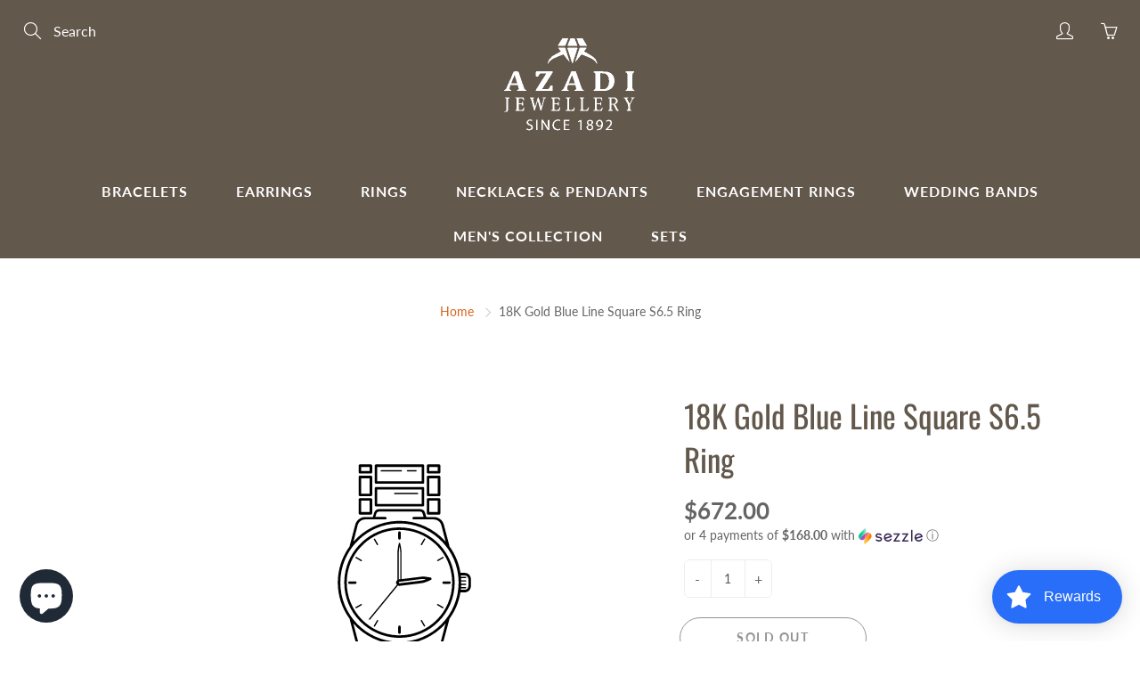

--- FILE ---
content_type: text/html
request_url: https://placement-api.us.afterpay.com/?mpid=azadi-jewellery-since-1892.myshopify.com&placementid=null&pageType=product&zoid=9.0.85
body_size: 672
content:

  <!DOCTYPE html>
  <html>
  <head>
      <link rel='icon' href='data:,' />
      <meta http-equiv="Content-Security-Policy"
          content="base-uri 'self'; default-src 'self'; font-src 'self'; style-src 'self'; script-src 'self' https://cdn.jsdelivr.net/npm/zoid@9.0.85/dist/zoid.min.js; img-src 'self'; connect-src 'self'; frame-src 'self'">
      <title></title>
      <link rel="preload" href="/index.js" as="script" />
      <link rel="preload" href="https://cdn.jsdelivr.net/npm/zoid@9.0.85/dist/zoid.min.js" integrity="sha384-67MznxkYtbE8teNrhdkvnzQBmeiErnMskO7eD8QwolLpdUliTdivKWx0ANHgw+w8" as="script" crossorigin="anonymous" />
      <div id="__AP_DATA__" hidden>
        {"errors":{"mcr":null},"mcrResponse":{"data":{"errors":[],"config":{"mpId":"azadi-jewellery-since-1892.myshopify.com","createdAt":"2023-09-28T23:29:50.061560033Z","updatedAt":"2024-07-26T00:22:37.995239394Z","config":{"consumerLending":{"metadata":{"shouldForceCache":false,"isProductEnabled":false,"expiresAt":1721954257995,"ttl":900,"updatedAt":"2024-07-26T00:22:37.995101533Z","version":0},"details":{}},"interestFreePayment":{"metadata":{"shouldForceCache":false,"isProductEnabled":true,"expiresAt":1721954257995,"ttl":900,"updatedAt":"2024-07-26T00:22:37.995101533Z","version":0},"details":{}},"merchantAttributes":{"metadata":{"shouldForceCache":false,"isProductEnabled":true,"expiresAt":1721954257995,"ttl":900,"updatedAt":"2024-07-26T00:22:37.995101533Z","version":0},"details":{"analyticsEnabled":true,"tradingCountry":"CA","storeURI":"https://www.azadijewellery.ca/","tradingName":"Azadi Jewellery","vpuf":true}},"onsitePlacements":{"metadata":{"version":0},"details":{"onsitePlacements":{}}},"cashAppPay":{"metadata":{"shouldForceCache":false,"isProductEnabled":false,"expiresAt":1721954257995,"ttl":900,"updatedAt":"2024-07-26T00:22:37.995101533Z","version":0},"details":{"enabledForOrders":false,"integrationCompleted":false}},"promotionalData":{"metadata":{"version":0},"details":{"consumerLendingPromotions":[]}}}}},"errors":null,"status":200},"brand":"afterpay","meta":{"version":"0.35.4"}}
      </div>
  </head>
  <body></body>
  <script src="/index.js" type="application/javascript"></script>
  </html>
  